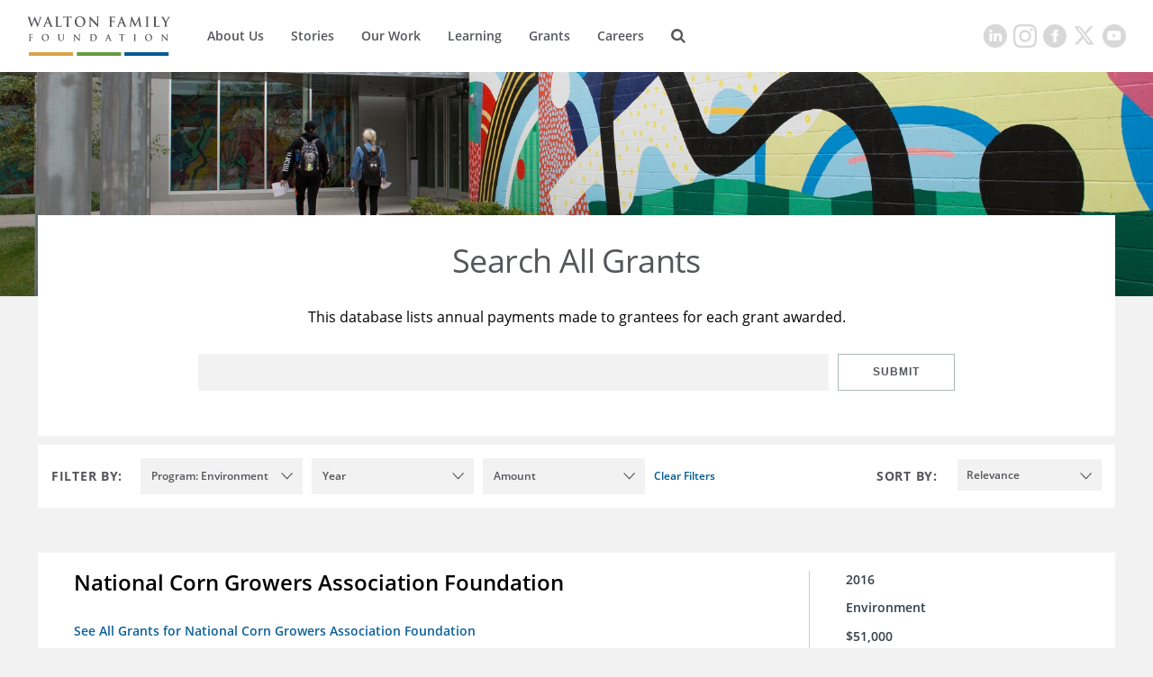

--- FILE ---
content_type: text/html;charset=UTF-8
request_url: https://www.waltonfamilyfoundation.org/grants-database?f0=00000169-91e5-d2a9-a7eb-bffd48390000&f1=00000169-a66d-df7c-a3e9-a6fd27de0000&s=1&f2=00000169-91e5-d2a9-a7eb-bffd48c30000
body_size: 8546
content:
<!DOCTYPE html>
<html class="SearchResultsPage" lang="en" itemscope itemtype="http://schema.org/WebPage">
    <head>
    <meta charset="UTF-8">
    <link rel="stylesheet" href="https://static.waltonfamilyfoundation.org/resource/00000170-7787-d076-a1f7-f7ef8f2e0000/styleguide/All.min.de4272e27b0c48931aa5c2e6f52b88b1.gz.css">
    <style type="text/css">
        body .theme-color,
        body .theme-color > a,
        body .theme-color > div > a,
        body [data-active="true"] {
        color:  !important;
        border-right-color: ;
        }
        body .theme-border .NavigationItem-text-link:hover {
        border-bottom-color:  !important;
        }
        body [data-current-nav-item] {
        border-bottom-color:  !important;
        }
    </style>
    <style>p.cms-indentation-indent { margin-left: 20px; }</style>
<style>/*.BannerPromo:nth-child(2n) {
    display: none;
}*/</style>
<style>.cms-Color-Orange {
    color: #FF951C;
}
.cms-Color-Blue {
    color: #0089E0;
}
.cms-Color-Green {
    color: #4F9980;
}
.cms-Color-Pink {
    color: #F88598;
}
.cms-Color-Teal {
    color: #07A7BD;
}
.cms-Color-Navy {
    color: #00008B;
}</style>
<style>.SearchResultPromo[data-type="oneOffPage"] .SearchResultPromo-typeLabel,
.SearchResultPromo[data-type="section"] .SearchResultPromo-typeLabel,
.SearchResultPromo[data-type="author"] .SearchResultPromo-typeLabel {
    display: none !important;
}
.SearchResultPromo[data-type="oneOffPage"] .SearchResultPromo-category:before,
.SearchResultPromo[data-type="section"] .SearchResultPromo-category:before,
.SearchResultPromo[data-type="author"] .SearchResultPromo-category:before {
    display: none !important;
}

.SearchResultPromo-media {
    display: none;
}</style>
<style>.FourPromoMosaic .BasicPromo-media img {
    height: 100%;
	object-fit: cover;
}</style>
<style>.AuthorProfile-authorBiography {
    width: 100%;
}

blockquote {
    width: 100%;
}</style>
<style>.SearchResultsPage-actions {
    display: none;
}

.NewsroomList-items-item span.BasicPromo-date:before {
    display:none !important;
}</style>
<style>.ModulePage-pageHeading {
    width: 100%;
}</style>
<style>.SearchResultsPage-clear.SearchResultsPage-clear-tooltip[data-icon=close] {
    display: none;
}</style>
<style>.Enhancement .GallerySlide-mediaContent img {
    max-height: 700px;
    width: auto;
    margin: 0 auto;
    max-width: 100%;
}</style>
<style>@media only screen and (min-width: 1024px) {
 .BasicPromo-info, .WaterfallPromo-info {
    padding-bottom: 10px;
 }   
 
 .ButtonLink {
    padding: 11px;
    width: 160px;
    margin: 20px 0;
 }
}</style>
<style>@media only screen and (max-width: 767px) {
    .ListicleItem-sources a {
        word-break: break-all;
    }
}</style>
<style>.LongPromo-info {
    display: flex;
    flex-direction: column;
    justify-content: center;
}</style>
<style>@media only screen and (min-width: 768px) {
.LinkPromo {
    padding: 20px 30px;
}
}</style>
<style>.ListCarouselTextOverImage-wrapper {
    padding-bottom: 40px;
}</style>
<style>@media only screen and (max-width: 567px) {
    [data-hide-button] .FullWidthPromo-button,
    [data-no-url] .FullWidthPromo-button {
        display: none;
    }
}

@media only screen and (max-width: 567px) {
    .ReadMoreRichTextModule {
        padding: 0 0 30px 0;
    	max-width: 800px;
    	margin: 0 auto;
    }
}</style>
<style>.ListCarouselVideo .flickity-button {
    visibility: visible;
}</style>
<style>@media only screen and (max-width: 1600px) and (min-width: 1440px){
    .HeadlinePromo-title, .LedePromo-title {
        font-size: 36px;
        line-height: 1.2;
        letter-spacing: normal;
        margin-bottom: 30px;
    }
    .HeadlinePromo-description, .LedePromo-description {
        font-size: 18px;
    }
}
</style>
<style>.ListMapModule[data-apply-same-state-color] path.disabled {stroke: unset;}</style>

    <meta name="viewport" content="width=device-width, initial-scale=1">
    <title>Grants Database</title>
    
    
    <link rel="canonical" href="https://www.waltonfamilyfoundation.org/grants-database"><meta name="brightspot.contentId" content="00000169-8cd2-d140-a569-9df625b40001">
    

    <meta property="og:url" content="https://www.waltonfamilyfoundation.org/grants-database">
<meta property="og:image" content="">


<meta property="og:image:url" content="">

<meta property="og:image:width" content="">
<meta property="og:image:height" content="">
    <meta property="og:image:type" content="image">


    <meta property="og:site_name" content="Walton Family Foundation">


    <meta property="og:type" content="website">
<meta name="twitter:card" content="summary_large_image"/>











    <meta name="twitter:site" content="@@WaltonFamilyFdn"/>







    <meta property="fb:app_id" content="195834597881108">


    <link rel="apple-touch-icon"sizes="180x180"href="/apple-touch-icon.png">
<link rel="icon"type="image/png"href="/favicon-32x32.png">
<link rel="icon"type="image/png"href="/favicon-16x16.png">


    

    
    <meta name="brightspot.cached" content="false">
    <link href="https://npmcdn.com/flickity@2/dist/flickity.css"></link>
    <script src="https://npmcdn.com/flickity@2/dist/flickity.pkgd.js"></script>
    <script src="https://static.waltonfamilyfoundation.org/resource/00000170-7787-d076-a1f7-f7ef8f2e0000/styleguide/All.min.dca46f941f8dd03d680659f81af692d7.gz.js" async></script>
    <script>
    window.fbAsyncInit = function() {
    FB.init({
    
        appId : '195834597881108',
    
    xfbml : true,
    version : 'v2.9'
    });
    };
    (function(d, s, id){
    var js, fjs = d.getElementsByTagName(s)[0];
    if (d.getElementById(id)) {return;}
    js = d.createElement(s); js.id = id;
    js.src = "//connect.facebook.net/en_US/sdk.js";
    fjs.parentNode.insertBefore(js, fjs);
    }(document, 'script', 'facebook-jssdk'));
</script>

    <script>
        (function(i,s,o,g,r,a,m){i['GoogleAnalyticsObject']=r;i[r]=i[r]||function(){
        (i[r].q=i[r].q||[]).push(arguments)},i[r].l=1*new Date();a=s.createElement(o),
        m=s.getElementsByTagName(o)[0];a.async=1;a.src=g;m.parentNode.insertBefore(a,m)
        })(window,document,'script','https://www.google-analytics.com/analytics.js','ga');
        ga('create', "UA-20800802-1", 'auto');
        
            ga('send', 'pageview');
        
    </script>

<script>var attempts = 0;
var timeoutHandle = setInterval(function(){ fixYT() }, 200);

function fixYT() {
    var ytPlayers = document.querySelectorAll('.YouTubeVideoPlayer');
    if (ytPlayers.length) {
		ytPlayers.forEach(function(ytPlayer) {
            var iframe = ytPlayer.querySelector('iframe');
            if (iframe !== null && iframe.getAttribute('src').indexOf('&playlist=0') != -1) {
                console.log('updating playlist on ' + iframe.getAttribute('src'));
                iframe.setAttribute('src', iframe.getAttribute('src').replace('&playlist=0', ''));
            }
        });
    }
    if (attempts++ > 25) {
        clearInterval(timeoutHandle);
    }
}</script>
<script></script>

<!-- Google Tag Manager -->
<script>(function(w,d,s,l,i){w[l]=w[l]||[];w[l].push({'gtm.start':
new Date().getTime(),event:'gtm.js'});var f=d.getElementsByTagName(s)[0],
j=d.createElement(s),dl=l!='dataLayer'?'&l='+l:'';j.async=true;j.src=
'https://www.googletagmanager.com/gtm.js?id='+i+dl;f.parentNode.insertBefore(j,f);
})(window,document,'script','dataLayer','GTM-G22G28Z');</script>
<!-- End Google Tag Manager -->

<script></script>

</head>

    

    <body class="SearchResultsPage-body">
    <header class="SearchResultsPage-header" data-shift data-toggle-menu itemscope itemtype="http://schema.org/WPHeader">
        

        
            <div class="SearchResultsPage-logo"><a href="/">
    <img class="PageLogo-image" src="https://static.waltonfamilyfoundation.org/5b/5e/637b558c460b9e717b644ef1239a/wff-main-logo-1.svg" alt="Walton Logo" width="175" height="65"/>
    </a>
</div>
        
        <div class="SearchResultsPage-navPanel">
            
                <div class="SearchResultsPage-navigation"><nav class="Navigation" itemscope itemtype="http://schema.org/SiteNavigationElement">
    
    
        <ul class="Navigation-items">
            
                <li class="Navigation-items-item" ><div class="NavigationItem" data-toggle-subnav>
    <div class="NavigationItem-text">
        
            <a class="NavigationItem-text-link" href="https://www.waltonfamilyfoundation.org/about-us">About Us</a>
        
    </div>
    
        <ul class="NavigationItem-items">
            
                
                    <li class="NavigationItem-items-item" ><a class="NavigationLink" href="https://www.waltonfamilyfoundation.org/about-us/staff">Staff</a>
</li>
                
                    <li class="NavigationItem-items-item" ><a class="NavigationLink" href="https://www.waltonfamilyfoundation.org/about-us/newsroom">Newsroom</a>
</li>
                
                    <li class="NavigationItem-items-item" ><a class="NavigationLink" href="https://www.waltonfamilyfoundation.org/about-us/reports-financials">Reports &amp; Financials</a>
</li>
                
                    <li class="NavigationItem-items-item" ><a class="NavigationLink" href="https://www.waltonfamilyfoundation.org/contact-us">Contact Us</a>
</li>
                
            
        </ul>
        <button class="NavigationItem-dropdown" data-icon="downarrow" />
    
</div>
</li>
            
                <li class="Navigation-items-item" ><div class="NavigationItem">
    <div class="NavigationItem-text">
        
            <a class="NavigationItem-text-link" href="https://www.waltonfamilyfoundation.org/stories">Stories</a>
        
    </div>
    
</div>
</li>
            
                <li class="Navigation-items-item" ><div class="NavigationItem" data-toggle-subnav>
    <div class="NavigationItem-text">
        
            <a class="NavigationItem-text-link" href="https://www.waltonfamilyfoundation.org/our-work">Our Work</a>
        
    </div>
    
        <ul class="NavigationItem-items">
            
                
                    <li class="NavigationItem-items-item" ><a class="NavigationLink" href="https://www.waltonfamilyfoundation.org/our-work/education-program">Education</a>
</li>
                
                    <li class="NavigationItem-items-item" ><a class="NavigationLink" href="https://www.waltonfamilyfoundation.org/our-work/environment-program">Environment</a>
</li>
                
                    <li class="NavigationItem-items-item" ><a class="NavigationLink" href="https://www.waltonfamilyfoundation.org/our-work/home-region-program">Home Region</a>
</li>
                
            
        </ul>
        <button class="NavigationItem-dropdown" data-icon="downarrow" />
    
</div>
</li>
            
                <li class="Navigation-items-item" ><div class="NavigationItem" data-toggle-subnav>
    <div class="NavigationItem-text">
        
            <a class="NavigationItem-text-link" href="https://www.waltonfamilyfoundation.org/learning">Learning</a>
        
    </div>
    
        <ul class="NavigationItem-items">
            
                
                    <li class="NavigationItem-items-item" ><a class="NavigationLink" href="https://www.waltonfamilyfoundation.org/learning/knowledge-center">Knowledge Center</a>
</li>
                
                    <li class="NavigationItem-items-item" ><a class="NavigationLink" href="https://www.waltonfamilyfoundation.org/learning/flashcards">Flashcards</a>
</li>
                
            
        </ul>
        <button class="NavigationItem-dropdown" data-icon="downarrow" />
    
</div>
</li>
            
                <li class="Navigation-items-item" ><div class="NavigationItem" data-toggle-subnav>
    <div class="NavigationItem-text">
        
            <a class="NavigationItem-text-link" href="https://www.waltonfamilyfoundation.org/grants">Grants</a>
        
    </div>
    
        <ul class="NavigationItem-items">
            
                
                    <li class="NavigationItem-items-item" ><a class="NavigationLink" href="https://www.waltonfamilyfoundation.org/grants/resources-for-grantees">Resources for Grantees</a>
</li>
                
                    <li class="NavigationItem-items-item" ><a class="NavigationLink" href="https://www.waltonfamilyfoundation.org/grants-database">Grants Database</a>
</li>
                
                    <li class="NavigationItem-items-item" ><a class="NavigationLink" href="https://www.waltonfamilyfoundation.org/grants/northwest-arkansas-design-excellence">Design Excellence</a>
</li>
                
            
        </ul>
        <button class="NavigationItem-dropdown" data-icon="downarrow" />
    
</div>
</li>
            
                <li class="Navigation-items-item" ><div class="NavigationItem">
    <div class="NavigationItem-text">
        
            <a class="NavigationItem-text-link" href="https://www.waltonfamilyfoundation.org/careers">Careers</a>
        
    </div>
    
</div>
</li>
            
        </ul>
    
</nav>
</div>
            
            
            
                <form class="SearchResultsPage-search" action="https://www.waltonfamilyfoundation.org/search/" novalidate="" autocomplete="off">
                    <input type="text" class="SearchResultsPage-searchInput" name="q" placeholder="Search...">
                    <button type="submit" class="SearchResultsPage-searchButton" data-icon="search"></button>
                </form>
            
            <hr>
            </div>
            <div class="SearchResultsPage-searchPanel">
                
                    <form class="SearchResultsPage-search" action="https://www.waltonfamilyfoundation.org/search/" novalidate="" autocomplete="off">
                        <input type="text" class="SearchResultsPage-searchInput" name="q" placeholder="Search...">
                        <button type="submit" class="SearchResultsPage-searchButton" data-icon="search"></button>
                    </form>
                
            </div>
            
                <div class="SearchResultsPage-headerToggle">
                    <button class="SearchResultsPage-headerToggle-search" data-icon="search" aria-label="Search"/>
                    <button class="SearchResultsPage-headerToggle-menu" data-icon="menu" aria-label="Menu"/>
                </div>
            
            
                <div class="SearchResultsPage-social">
                    
                        
                            
                        
                            
                        
                            
                        
                            
                        
                            
                        
                            
                        
                    
                    <div class="SocialBar">
    <h1 class="SocialBar-heading">Get Social</h1>
    
        <ul class="SocialBar-items">
            
                <li class="SocialBar-items-item"><a class="SocialLink" href="https://www.linkedin.com/company/the-walton-family-foundation" target="_blank" data-icon="linkedin"><svg><use xlink:href="#icon-linkedin"></use></svg></a>
</li>
            
                <li class="SocialBar-items-item"><a class="SocialLink" href="https://www.instagram.com/waltonfamilyfdn/" target="_blank" data-icon="instagram"><svg><use xlink:href="#icon-instagram"></use></svg></a>
</li>
            
                <li class="SocialBar-items-item"><a class="SocialLink" href="https://www.facebook.com/waltonfamilyfoundation" target="_blank" data-icon="facebook"><svg><use xlink:href="#icon-facebook"></use></svg></a>
</li>
            
                <li class="SocialBar-items-item"><a class="SocialLink" href="https://twitter.com/@WaltonFamilyFdn" target="_blank" data-icon="twitter"><svg><use xlink:href="#icon-twitter"></use></svg></a>
</li>
            
                <li class="SocialBar-items-item"><a class="SocialLink" href="https://www.youtube.com/user/wfamilyfoundation" target="_blank" data-icon="youtube"><svg><use xlink:href="#icon-youtube"></use></svg></a>
</li>
            
        </ul>
    
</div>

                </div>
            
        </header>
        
        
        
        <section class="SearchResultsPage">
            
                <div class="SearchResultsPage-pageLead">
                    <figure class="Figure" itemscope itemtype="http://schema.org/ImageObject">
    
        <div class="Figure-container">
                <img class="Image" alt="Brightwater_AE0A8841.JPG" src="https://dims.waltonfamilyfoundation.org/dims4/default/ccefce2/2147483647/strip/true/crop/5671x1103+37+1624/resize/1800x350!/quality/90/?url=https%3A%2F%2Fstatic.waltonfamilyfoundation.org%2F77%2F88%2F919cafbc45579b9e1c9401c96a84%2Fbrightwater-ae0a8841.JPG" width="1800"  height="350"  srcset="https://dims.waltonfamilyfoundation.org/dims4/default/224a9f9/2147483647/strip/true/crop/5671x1103+37+1624/resize/3600x700!/quality/90/?url=https%3A%2F%2Fstatic.waltonfamilyfoundation.org%2F77%2F88%2F919cafbc45579b9e1c9401c96a84%2Fbrightwater-ae0a8841.JPG 2x" ></div>
        
        
            
        
        
        
</figure>
                </div>
            

            <div class="SearchResultsPage-leadBlock">
                
                    <div class="SearchResultsPage-noQuery">Search All Grants</div>
                

                
                <div class="SearchResultsPage-description">This database lists annual payments made to grantees for each grant awarded.</div>
                

                <form class="SearchResultsPage-form">
                    <input type="text" class="SearchResultsPage-formInput" name="q" placeholder="">

                    <input type="hidden" name="s" value="1">

                    <button type="submit" class="SearchResultsPage-formButton">Submit</button>
                </form>
            </div>

            
            <div class="SearchResultsPage-found" data-view="grid">
                <div class="SearchResultsPage-wrapper" data-filter-toggle>
                <div class="SearchResultsPage-topWrapper">
                    <div class="SearchResultsPage-filterButton theme-color">Filter</div>
                </div>
                <div class="SearchResultsPage-bottomWrapper">
                    
                    <div class="SearchResultsPage-filters">
                        <h3 class="SearchResultsPage-filters-heading">Filter By:</h3> <div class="SearchFilter">
    
        <ul class="SearchFilter-itemz">
            <li class="SearchFilter-heading">Program</li>
            
                <li><a class="SearchControl" href="/grants-database?f1=00000169-a66d-df7c-a3e9-a6fd27de0000&amp;s=1&amp;f2=00000169-91e5-d2a9-a7eb-bffd48c30000">
    
        <span class="SearchControl-label">All</span>
    
    
        <span class="SearchControl-count">1102</span>
    
</a>
</li>
            
                <li><a class="SearchControl" href="/grants-database?f1=00000169-a66d-df7c-a3e9-a6fd27de0000&amp;s=1&amp;f2=00000169-91e5-d2a9-a7eb-bffd48c30000&amp;f0=00000169-91e6-d2a9-a7eb-bffe82270000">
    
        <span class="SearchControl-label">Special Projects</span>
    
    
        <span class="SearchControl-count">830</span>
    
</a>
</li>
            
                <li><a class="SearchControl" href="/grants-database?f1=00000169-a66d-df7c-a3e9-a6fd27de0000&amp;s=1&amp;f2=00000169-91e5-d2a9-a7eb-bffd48c30000&amp;f0=00000169-a648-d132-adeb-b77a0bc10000">
    
        <span class="SearchControl-label">Education</span>
    
    
        <span class="SearchControl-count">132</span>
    
</a>
</li>
            
                <li><a class="SearchControl" href="/grants-database?f1=00000169-a66d-df7c-a3e9-a6fd27de0000&amp;s=1&amp;f2=00000169-91e5-d2a9-a7eb-bffd48c30000&amp;f0=00000169-91e5-d2a9-a7eb-bffd48390000" data-selected>
    
        <span class="SearchControl-label">Environment</span>
    
    
        <span class="SearchControl-count">107</span>
    
</a>
</li>
            
                <li><a class="SearchControl" href="/grants-database?f1=00000169-a66d-df7c-a3e9-a6fd27de0000&amp;s=1&amp;f2=00000169-91e5-d2a9-a7eb-bffd48c30000&amp;f0=00000169-91e5-d2a9-a7eb-bffda9c10000">
    
        <span class="SearchControl-label">Home Region</span>
    
    
        <span class="SearchControl-count">33</span>
    
</a>
</li>
            
        </ul>
    
</div>
<div class="SearchFilter">
    
        <ul class="SearchFilter-itemz">
            <li class="SearchFilter-heading">Year</li>
            
                <li><a class="SearchControl" href="/grants-database?f0=00000169-91e5-d2a9-a7eb-bffd48390000&amp;s=1&amp;f2=00000169-91e5-d2a9-a7eb-bffd48c30000">
    
        <span class="SearchControl-label">Clear</span>
    
    
        <span class="SearchControl-count">1114</span>
    
</a>
</li>
            
        </ul>
    
</div>
<div class="SearchFilter">
    
        <ul class="SearchFilter-itemz">
            <li class="SearchFilter-heading">Amount</li>
            
                <li><a class="SearchControl" href="/grants-database?f0=00000169-91e5-d2a9-a7eb-bffd48390000&amp;f1=00000169-a66d-df7c-a3e9-a6fd27de0000&amp;s=1">
    
        <span class="SearchControl-label">Clear</span>
    
    
        <span class="SearchControl-count">163</span>
    
</a>
</li>
            
        </ul>
    
</div>

                        <div class="SearchResultsPage-clear SearchResultsPage-clear-tooltip clear-filter">Clear Filters</div>
                    </div>
                    
                    
                    <div class="SearchResultsPage-sorts">
                        <h3 class="SearchResultsPage-sorts-heading">Sort By:</h3>
                        <ul class="SearchResultsPage-sorts-itemz">
                        
                            <li class="SearchResultsPage-sorts-itemz-item"><a class="SearchControl" href="/grants-database?f0=00000169-91e5-d2a9-a7eb-bffd48390000&amp;f1=00000169-a66d-df7c-a3e9-a6fd27de0000&amp;f2=00000169-91e5-d2a9-a7eb-bffd48c30000&amp;s=0">
    
        <span class="SearchControl-label">Newest</span>
    
    
</a>
</li>
                        
                            <li class="SearchResultsPage-sorts-itemz-item"><a class="SearchControl" href="/grants-database?f0=00000169-91e5-d2a9-a7eb-bffd48390000&amp;f1=00000169-a66d-df7c-a3e9-a6fd27de0000&amp;f2=00000169-91e5-d2a9-a7eb-bffd48c30000&amp;s=1" data-selected>
    
        <span class="SearchControl-label">Relevance</span>
    
    
</a>
</li>
                        
                            <li class="SearchResultsPage-sorts-itemz-item"><a class="SearchControl" href="/grants-database?f0=00000169-91e5-d2a9-a7eb-bffd48390000&amp;f1=00000169-a66d-df7c-a3e9-a6fd27de0000&amp;f2=00000169-91e5-d2a9-a7eb-bffd48c30000&amp;s=2">
    
        <span class="SearchControl-label">A-Z</span>
    
    
</a>
</li>
                        
                        </ul>
                    </div>
                    
                    <div class="SearchResultsPage-clear SearchResultsPage-clear-tooltip" data-icon='close'>
                        <div class="SearchResultsPage-clear-mobile-tooltip">clear filters</div>
                        <div class="SearchResultsPage-clear-tooltiptext">clear filters</div>
                        <div class="SearchResultsPage-clear-tooltiptext-arrow"></div>
                    </div>
                </div>
                </div>

                
                    <ul class="SearchResultsPage-results">
                        
                            <li class="SearchResultsPage-results-item">
                            <div class="SearchResultPromo"
    
    
    
    
    
    
    
    
    
     data-grant-promo="true" data-read-more >
    
    
    
        
        <div class="SearchResultPromo-info-grants-wide">
            <div class="SearchResultPromo-title">
                National Corn Growers Association Foundation
            </div>
            <div class="SearchResultPromo-truncate-wrapper">
                
            </div>
            
                <div class="SearchResultPromo-see-all">
                    <a href="?grantee=00000169-91e5-d2a9-a7eb-bffd77aa0000">See All Grants for&nbsp;National Corn Growers Association Foundation</a>
                </div>
            
        </div>
        <div class="SearchResultPromo-info-grants-narrow">
            
                <div class="SearchResultPromo-date">2016</div>
            
            
                <div class="SearchResultPromo-category">
                    <div class="SearchResultPromo-category-square" style="background-color:"></div>
                    <span class="Link" >Environment</span>
                </div>
            
            
                <div class="SearchResultPromo-amount">
                    $51,000
                </div>
            
            
        </div>
    
</div>
                            </li>
                        
                            <li class="SearchResultsPage-results-item">
                            <div class="SearchResultPromo"
    
    
    
    
    
    
    
    
    
     data-grant-promo="true" data-read-more >
    
    
    
        
        <div class="SearchResultPromo-info-grants-wide">
            <div class="SearchResultPromo-title">
                Minnesota Center for Environmental Advocacy
            </div>
            <div class="SearchResultPromo-truncate-wrapper">
                
            </div>
            
                <div class="SearchResultPromo-see-all">
                    <a href="?grantee=00000169-a669-df7c-a3e9-a6fdb52a0000">See All Grants for&nbsp;Minnesota Center for Environmental Advocacy</a>
                </div>
            
        </div>
        <div class="SearchResultPromo-info-grants-narrow">
            
                <div class="SearchResultPromo-date">2016</div>
            
            
                <div class="SearchResultPromo-category">
                    <div class="SearchResultPromo-category-square" style="background-color:"></div>
                    <span class="Link" >Environment</span>
                </div>
            
            
                <div class="SearchResultPromo-amount">
                    $60,000
                </div>
            
            
        </div>
    
</div>
                            </li>
                        
                            <li class="SearchResultsPage-results-item">
                            <div class="SearchResultPromo"
    
    
    
    
    
    
    
    
    
     data-grant-promo="true" data-read-more >
    
    
    
        
        <div class="SearchResultPromo-info-grants-wide">
            <div class="SearchResultPromo-title">
                Yuma Crossing National Heritage Area Corporation
            </div>
            <div class="SearchResultPromo-truncate-wrapper">
                
            </div>
            
                <div class="SearchResultPromo-see-all">
                    <a href="?grantee=00000169-91e5-d2a9-a7eb-bffda8b20000">See All Grants for&nbsp;Yuma Crossing National Heritage Area Corporation</a>
                </div>
            
        </div>
        <div class="SearchResultPromo-info-grants-narrow">
            
                <div class="SearchResultPromo-date">2016</div>
            
            
                <div class="SearchResultPromo-category">
                    <div class="SearchResultPromo-category-square" style="background-color:"></div>
                    <span class="Link" >Environment</span>
                </div>
            
            
                <div class="SearchResultPromo-amount">
                    $60,000
                </div>
            
            
        </div>
    
</div>
                            </li>
                        
                            <li class="SearchResultsPage-results-item">
                            <div class="SearchResultPromo"
    
    
    
    
    
    
    
    
    
     data-grant-promo="true" data-read-more >
    
    
    
        
        <div class="SearchResultPromo-info-grants-wide">
            <div class="SearchResultPromo-title">
                Stanford University
            </div>
            <div class="SearchResultPromo-truncate-wrapper">
                
            </div>
            
                <div class="SearchResultPromo-see-all">
                    <a href="?grantee=00000169-91e7-d2a9-a7eb-bfffd28e0000">See All Grants for&nbsp;Stanford University</a>
                </div>
            
        </div>
        <div class="SearchResultPromo-info-grants-narrow">
            
                <div class="SearchResultPromo-date">2016</div>
            
            
                <div class="SearchResultPromo-category">
                    <div class="SearchResultPromo-category-square" style="background-color:"></div>
                    <span class="Link" >Environment</span>
                </div>
            
            
                <div class="SearchResultPromo-amount">
                    $64,423
                </div>
            
            
        </div>
    
</div>
                            </li>
                        
                            <li class="SearchResultsPage-results-item">
                            <div class="SearchResultPromo"
    
    
    
    
    
    
    
    
    
     data-grant-promo="true" data-read-more >
    
    
    
        
        <div class="SearchResultPromo-info-grants-wide">
            <div class="SearchResultPromo-title">
                Advanced Conservation Strategies
            </div>
            <div class="SearchResultPromo-truncate-wrapper">
                
            </div>
            
                <div class="SearchResultPromo-see-all">
                    <a href="?grantee=00000169-91e5-d2a9-a7eb-bffd49240000">See All Grants for&nbsp;Advanced Conservation Strategies</a>
                </div>
            
        </div>
        <div class="SearchResultPromo-info-grants-narrow">
            
                <div class="SearchResultPromo-date">2016</div>
            
            
                <div class="SearchResultPromo-category">
                    <div class="SearchResultPromo-category-square" style="background-color:"></div>
                    <span class="Link" >Environment</span>
                </div>
            
            
                <div class="SearchResultPromo-amount">
                    $75,000
                </div>
            
            
        </div>
    
</div>
                            </li>
                        
                            <li class="SearchResultsPage-results-item">
                            <div class="SearchResultPromo"
    
    
    
    
    
    
    
    
    
     data-grant-promo="true" data-read-more >
    
    
    
        
        <div class="SearchResultPromo-info-grants-wide">
            <div class="SearchResultPromo-title">
                The Lens
            </div>
            <div class="SearchResultPromo-truncate-wrapper">
                
            </div>
            
                <div class="SearchResultPromo-see-all">
                    <a href="?grantee=00000169-91e5-d2a9-a7eb-bffd970e0000">See All Grants for&nbsp;The Lens</a>
                </div>
            
        </div>
        <div class="SearchResultPromo-info-grants-narrow">
            
                <div class="SearchResultPromo-date">2016</div>
            
            
                <div class="SearchResultPromo-category">
                    <div class="SearchResultPromo-category-square" style="background-color:"></div>
                    <span class="Link" >Environment</span>
                </div>
            
            
                <div class="SearchResultPromo-amount">
                    $95,000
                </div>
            
            
        </div>
    
</div>
                            </li>
                        
                            <li class="SearchResultsPage-results-item">
                            <div class="SearchResultPromo"
    
    
    
    
    
    
    
    
    
     data-grant-promo="true" data-read-more >
    
    
    
        
        <div class="SearchResultPromo-info-grants-wide">
            <div class="SearchResultPromo-title">
                Causa Natura, A.C.
            </div>
            <div class="SearchResultPromo-truncate-wrapper">
                
            </div>
            
                <div class="SearchResultPromo-see-all">
                    <a href="?grantee=00000169-91e5-d2a9-a7eb-bffd4e520000">See All Grants for&nbsp;Causa Natura, A.C.</a>
                </div>
            
        </div>
        <div class="SearchResultPromo-info-grants-narrow">
            
                <div class="SearchResultPromo-date">2016</div>
            
            
                <div class="SearchResultPromo-category">
                    <div class="SearchResultPromo-category-square" style="background-color:"></div>
                    <span class="Link" >Environment</span>
                </div>
            
            
                <div class="SearchResultPromo-amount">
                    $100,000
                </div>
            
            
        </div>
    
</div>
                            </li>
                        
                            <li class="SearchResultsPage-results-item">
                            <div class="SearchResultPromo"
    
    
    
    
    
    
    
    
    
     data-grant-promo="true" data-read-more >
    
    
    
        
        <div class="SearchResultPromo-info-grants-wide">
            <div class="SearchResultPromo-title">
                High Country Conservation Advocates
            </div>
            <div class="SearchResultPromo-truncate-wrapper">
                
            </div>
            
                <div class="SearchResultPromo-see-all">
                    <a href="?grantee=00000169-91e5-d2a9-a7eb-bffd69bb0000">See All Grants for&nbsp;High Country Conservation Advocates</a>
                </div>
            
        </div>
        <div class="SearchResultPromo-info-grants-narrow">
            
                <div class="SearchResultPromo-date">2016</div>
            
            
                <div class="SearchResultPromo-category">
                    <div class="SearchResultPromo-category-square" style="background-color:"></div>
                    <span class="Link" >Environment</span>
                </div>
            
            
                <div class="SearchResultPromo-amount">
                    $98,220
                </div>
            
            
        </div>
    
</div>
                            </li>
                        
                            <li class="SearchResultsPage-results-item">
                            <div class="SearchResultPromo"
    
    
    
    
    
    
    
    
    
     data-grant-promo="true" data-read-more >
    
    
    
        
        <div class="SearchResultPromo-info-grants-wide">
            <div class="SearchResultPromo-title">
                Prairie Rivers Network
            </div>
            <div class="SearchResultPromo-truncate-wrapper">
                
            </div>
            
                <div class="SearchResultPromo-see-all">
                    <a href="?grantee=00000169-91e5-d2a9-a7eb-bffd844c0000">See All Grants for&nbsp;Prairie Rivers Network</a>
                </div>
            
        </div>
        <div class="SearchResultPromo-info-grants-narrow">
            
                <div class="SearchResultPromo-date">2016</div>
            
            
                <div class="SearchResultPromo-category">
                    <div class="SearchResultPromo-category-square" style="background-color:"></div>
                    <span class="Link" >Environment</span>
                </div>
            
            
                <div class="SearchResultPromo-amount">
                    $100,000
                </div>
            
            
        </div>
    
</div>
                            </li>
                        
                            <li class="SearchResultsPage-results-item">
                            <div class="SearchResultPromo"
    
    
    
    
    
    
    
    
    
     data-grant-promo="true" data-read-more >
    
    
    
        
        <div class="SearchResultPromo-info-grants-wide">
            <div class="SearchResultPromo-title">
                Ducks Unlimited, Inc.
            </div>
            <div class="SearchResultPromo-truncate-wrapper">
                
            </div>
            
                <div class="SearchResultPromo-see-all">
                    <a href="?grantee=00000169-91e5-d2a9-a7eb-bffd5b840000">See All Grants for&nbsp;Ducks Unlimited, Inc.</a>
                </div>
            
        </div>
        <div class="SearchResultPromo-info-grants-narrow">
            
                <div class="SearchResultPromo-date">2016</div>
            
            
                <div class="SearchResultPromo-category">
                    <div class="SearchResultPromo-category-square" style="background-color:"></div>
                    <span class="Link" >Environment</span>
                </div>
            
            
                <div class="SearchResultPromo-amount">
                    $104,673
                </div>
            
            
        </div>
    
</div>
                            </li>
                        
                            <li class="SearchResultsPage-results-item">
                            <div class="SearchResultPromo"
    
    
    
    
    
    
    
    
    
     data-grant-promo="true" data-read-more >
    
    
    
        
        <div class="SearchResultPromo-info-grants-wide">
            <div class="SearchResultPromo-title">
                Seaweb
            </div>
            <div class="SearchResultPromo-truncate-wrapper">
                
            </div>
            
                <div class="SearchResultPromo-see-all">
                    <a href="?grantee=00000169-a664-df7c-a3e9-a6f475740000">See All Grants for&nbsp;Seaweb</a>
                </div>
            
        </div>
        <div class="SearchResultPromo-info-grants-narrow">
            
                <div class="SearchResultPromo-date">2016</div>
            
            
                <div class="SearchResultPromo-category">
                    <div class="SearchResultPromo-category-square" style="background-color:"></div>
                    <span class="Link" >Environment</span>
                </div>
            
            
                <div class="SearchResultPromo-amount">
                    $114,467
                </div>
            
            
        </div>
    
</div>
                            </li>
                        
                            <li class="SearchResultsPage-results-item">
                            <div class="SearchResultPromo"
    
    
    
    
    
    
    
    
    
     data-grant-promo="true" data-read-more >
    
    
    
        
        <div class="SearchResultPromo-info-grants-wide">
            <div class="SearchResultPromo-title">
                Mississippi&#x27;s Lower Delta Partnership
            </div>
            <div class="SearchResultPromo-truncate-wrapper">
                
            </div>
            
                <div class="SearchResultPromo-see-all">
                    <a href="?grantee=00000169-91e5-d2a9-a7eb-bffd756e0000">See All Grants for&nbsp;Mississippi&#x27;s Lower Delta Partnership</a>
                </div>
            
        </div>
        <div class="SearchResultPromo-info-grants-narrow">
            
                <div class="SearchResultPromo-date">2016</div>
            
            
                <div class="SearchResultPromo-category">
                    <div class="SearchResultPromo-category-square" style="background-color:"></div>
                    <span class="Link" >Environment</span>
                </div>
            
            
                <div class="SearchResultPromo-amount">
                    $120,000
                </div>
            
            
        </div>
    
</div>
                            </li>
                        
                            <li class="SearchResultsPage-results-item">
                            <div class="SearchResultPromo"
    
    
    
    
    
    
    
    
    
     data-grant-promo="true" data-read-more >
    
    
    
        
        <div class="SearchResultPromo-info-grants-wide">
            <div class="SearchResultPromo-title">
                The Aspen Institute, Inc.
            </div>
            <div class="SearchResultPromo-truncate-wrapper">
                
            </div>
            
                <div class="SearchResultPromo-see-all">
                    <a href="?grantee=00000169-91e5-d2a9-a7eb-bffdd3050000">See All Grants for&nbsp;The Aspen Institute, Inc.</a>
                </div>
            
        </div>
        <div class="SearchResultPromo-info-grants-narrow">
            
                <div class="SearchResultPromo-date">2016</div>
            
            
                <div class="SearchResultPromo-category">
                    <div class="SearchResultPromo-category-square" style="background-color:"></div>
                    <span class="Link" >Environment</span>
                </div>
            
            
                <div class="SearchResultPromo-amount">
                    $125,000
                </div>
            
            
        </div>
    
</div>
                            </li>
                        
                            <li class="SearchResultsPage-results-item">
                            <div class="SearchResultPromo"
    
    
    
    
    
    
    
    
    
     data-grant-promo="true" data-read-more >
    
    
    
        
        <div class="SearchResultPromo-info-grants-wide">
            <div class="SearchResultPromo-title">
                Conservation Alabama Foundation
            </div>
            <div class="SearchResultPromo-truncate-wrapper">
                
            </div>
            
                <div class="SearchResultPromo-see-all">
                    <a href="?grantee=00000169-91e5-d2a9-a7eb-bffd55620000">See All Grants for&nbsp;Conservation Alabama Foundation</a>
                </div>
            
        </div>
        <div class="SearchResultPromo-info-grants-narrow">
            
                <div class="SearchResultPromo-date">2016</div>
            
            
                <div class="SearchResultPromo-category">
                    <div class="SearchResultPromo-category-square" style="background-color:"></div>
                    <span class="Link" >Environment</span>
                </div>
            
            
                <div class="SearchResultPromo-amount">
                    $75,000
                </div>
            
            
        </div>
    
</div>
                            </li>
                        
                            <li class="SearchResultsPage-results-item">
                            <div class="SearchResultPromo"
    
    
    
    
    
    
    
    
    
     data-grant-promo="true" data-read-more >
    
    
    
        
        <div class="SearchResultPromo-info-grants-wide">
            <div class="SearchResultPromo-title">
                SuMar, Voces por la Naturaleza, A.C.
            </div>
            <div class="SearchResultPromo-truncate-wrapper">
                
            </div>
            
                <div class="SearchResultPromo-see-all">
                    <a href="?grantee=00000169-a667-df7c-a3e9-a6f764690000">See All Grants for&nbsp;SuMar, Voces por la Naturaleza, A.C.</a>
                </div>
            
        </div>
        <div class="SearchResultPromo-info-grants-narrow">
            
                <div class="SearchResultPromo-date">2016</div>
            
            
                <div class="SearchResultPromo-category">
                    <div class="SearchResultPromo-category-square" style="background-color:"></div>
                    <span class="Link" >Environment</span>
                </div>
            
            
                <div class="SearchResultPromo-amount">
                    $75,000
                </div>
            
            
        </div>
    
</div>
                            </li>
                        
                            <li class="SearchResultsPage-results-item">
                            <div class="SearchResultPromo"
    
    
    
    
    
    
    
    
    
     data-grant-promo="true" data-read-more >
    
    
    
        
        <div class="SearchResultPromo-info-grants-wide">
            <div class="SearchResultPromo-title">
                Earth Economics
            </div>
            <div class="SearchResultPromo-truncate-wrapper">
                
            </div>
            
                <div class="SearchResultPromo-see-all">
                    <a href="?grantee=00000169-a669-df7c-a3e9-a6fde4b20000">See All Grants for&nbsp;Earth Economics</a>
                </div>
            
        </div>
        <div class="SearchResultPromo-info-grants-narrow">
            
                <div class="SearchResultPromo-date">2016</div>
            
            
                <div class="SearchResultPromo-category">
                    <div class="SearchResultPromo-category-square" style="background-color:"></div>
                    <span class="Link" >Environment</span>
                </div>
            
            
                <div class="SearchResultPromo-amount">
                    $75,000
                </div>
            
            
        </div>
    
</div>
                            </li>
                        
                            <li class="SearchResultsPage-results-item">
                            <div class="SearchResultPromo"
    
    
    
    
    
    
    
    
    
     data-grant-promo="true" data-read-more >
    
    
    
        
        <div class="SearchResultPromo-info-grants-wide">
            <div class="SearchResultPromo-title">
                Tulane University
            </div>
            <div class="SearchResultPromo-truncate-wrapper">
                
            </div>
            
                <div class="SearchResultPromo-see-all">
                    <a href="?grantee=00000169-a66c-df7c-a3e9-a6fc97c40000">See All Grants for&nbsp;Tulane University</a>
                </div>
            
        </div>
        <div class="SearchResultPromo-info-grants-narrow">
            
                <div class="SearchResultPromo-date">2016</div>
            
            
                <div class="SearchResultPromo-category">
                    <div class="SearchResultPromo-category-square" style="background-color:"></div>
                    <span class="Link" >Environment</span>
                </div>
            
            
                <div class="SearchResultPromo-amount">
                    $75,000
                </div>
            
            
        </div>
    
</div>
                            </li>
                        
                            <li class="SearchResultsPage-results-item">
                            <div class="SearchResultPromo"
    
    
    
    
    
    
    
    
    
     data-grant-promo="true" data-read-more >
    
    
    
        
        <div class="SearchResultPromo-info-grants-wide">
            <div class="SearchResultPromo-title">
                The Corps Network
            </div>
            <div class="SearchResultPromo-truncate-wrapper">
                
            </div>
            
                <div class="SearchResultPromo-see-all">
                    <a href="?grantee=00000169-a669-df7c-a3e9-a6fddd250000">See All Grants for&nbsp;The Corps Network</a>
                </div>
            
        </div>
        <div class="SearchResultPromo-info-grants-narrow">
            
                <div class="SearchResultPromo-date">2016</div>
            
            
                <div class="SearchResultPromo-category">
                    <div class="SearchResultPromo-category-square" style="background-color:"></div>
                    <span class="Link" >Environment</span>
                </div>
            
            
                <div class="SearchResultPromo-amount">
                    $75,000
                </div>
            
            
        </div>
    
</div>
                            </li>
                        
                            <li class="SearchResultsPage-results-item">
                            <div class="SearchResultPromo"
    
    
    
    
    
    
    
    
    
     data-grant-promo="true" data-read-more >
    
    
    
        
        <div class="SearchResultPromo-info-grants-wide">
            <div class="SearchResultPromo-title">
                Mobile Baykeeper, Inc.
            </div>
            <div class="SearchResultPromo-truncate-wrapper">
                
            </div>
            
                <div class="SearchResultPromo-see-all">
                    <a href="?grantee=00000169-91e5-d2a9-a7eb-bffd75c90000">See All Grants for&nbsp;Mobile Baykeeper, Inc.</a>
                </div>
            
        </div>
        <div class="SearchResultPromo-info-grants-narrow">
            
                <div class="SearchResultPromo-date">2016</div>
            
            
                <div class="SearchResultPromo-category">
                    <div class="SearchResultPromo-category-square" style="background-color:"></div>
                    <span class="Link" >Environment</span>
                </div>
            
            
                <div class="SearchResultPromo-amount">
                    $75,000
                </div>
            
            
        </div>
    
</div>
                            </li>
                        
                            <li class="SearchResultsPage-results-item">
                            <div class="SearchResultPromo"
    
    
    
    
    
    
    
    
    
     data-grant-promo="true" data-read-more >
    
    
    
        
        <div class="SearchResultPromo-info-grants-wide">
            <div class="SearchResultPromo-title">
                Consultative Group on Biological Diversity
            </div>
            <div class="SearchResultPromo-truncate-wrapper">
                
            </div>
            
                <div class="SearchResultPromo-see-all">
                    <a href="?grantee=00000169-91e5-d2a9-a7eb-bffd58510000">See All Grants for&nbsp;Consultative Group on Biological Diversity</a>
                </div>
            
        </div>
        <div class="SearchResultPromo-info-grants-narrow">
            
                <div class="SearchResultPromo-date">2016</div>
            
            
                <div class="SearchResultPromo-category">
                    <div class="SearchResultPromo-category-square" style="background-color:"></div>
                    <span class="Link" >Environment</span>
                </div>
            
            
                <div class="SearchResultPromo-amount">
                    $77,000
                </div>
            
            
        </div>
    
</div>
                            </li>
                        
                    </ul>
                

                <ul class="SearchResultsPage-pagination">
                    
                    <li class="SearchResultsPage-pageCounts">1 of 6</li>
                    <li class="SearchResultsPage-nextPage"><a href="https://www.waltonfamilyfoundation.org/grants-database?f0=00000169-91e5-d2a9-a7eb-bffd48390000&amp;f1=00000169-a66d-df7c-a3e9-a6fd27de0000&amp;s=1&amp;f2=00000169-91e5-d2a9-a7eb-bffd48c30000&amp;p=2" rel="next nofollow">></a></li>
                </ul>
            </div>
                      
        </section>

        
        
        
            <div class="SearchResultsPage-bottomFiller"></div>
        
        <footer class="SearchResultsPage-footer" itemscope itemtype="https://schema.org/WPFooter">
            
                <div class="SearchResultsPage-footerLogo"><a href="/">
    <img class="PageLogo-image" src="https://static.waltonfamilyfoundation.org/68/c2/d0dd06b04e81aacf506b8ba9cbd7/wff-footer-logo.svg" alt="Footer Logo" width="50" height="50"/>
    </a>
</div>
            
            
                <div class="SearchResultsPage-footerNavigation"><nav class="Navigation" itemscope itemtype="http://schema.org/SiteNavigationElement">
    
        <div class="Navigation-label">Where Opportunity Takes Root</div>
    
    
        <ul class="Navigation-items">
            
                <li class="Navigation-items-item" ><div class="NavigationItem">
    <div class="NavigationItem-text">
        
            <a class="NavigationItem-text-link" href="https://www.waltonfamilyfoundation.org/about-us">About Us</a>
        
    </div>
    
</div>
</li>
            
                <li class="Navigation-items-item" ><div class="NavigationItem">
    <div class="NavigationItem-text">
        
            <a class="NavigationItem-text-link" href="https://www.waltonfamilyfoundation.org/stories">Stories</a>
        
    </div>
    
</div>
</li>
            
                <li class="Navigation-items-item" ><div class="NavigationItem">
    <div class="NavigationItem-text">
        
            <a class="NavigationItem-text-link" href="https://www.waltonfamilyfoundation.org/our-work">Our Work</a>
        
    </div>
    
</div>
</li>
            
                <li class="Navigation-items-item" ><div class="NavigationItem">
    <div class="NavigationItem-text">
        
            <a class="NavigationItem-text-link" href="https://www.waltonfamilyfoundation.org/learning">Learning</a>
        
    </div>
    
</div>
</li>
            
                <li class="Navigation-items-item" ><div class="NavigationItem">
    <div class="NavigationItem-text">
        
            <a class="NavigationItem-text-link" href="https://www.waltonfamilyfoundation.org/grants">Grants</a>
        
    </div>
    
</div>
</li>
            
                <li class="Navigation-items-item" ><div class="NavigationItem">
    <div class="NavigationItem-text">
        
            <a class="NavigationItem-text-link" href="https://www.waltonfamilyfoundation.org/careers">Careers</a>
        
    </div>
    
</div>
</li>
            
                <li class="Navigation-items-item" ><div class="NavigationItem">
    <div class="NavigationItem-text">
        
            <a class="NavigationItem-text-link" href="https://www.waltonfamilyfoundation.org/about-us/newsroom">Newsroom</a>
        
    </div>
    
</div>
</li>
            
                <li class="Navigation-items-item" ><div class="NavigationItem">
    <div class="NavigationItem-text">
        
            <a class="NavigationItem-text-link" href="https://www.waltonfamilyfoundation.org/frequently-asked-questions">FAQs</a>
        
    </div>
    
</div>
</li>
            
                <li class="Navigation-items-item" ><div class="NavigationItem">
    <div class="NavigationItem-text">
        
            <a class="NavigationItem-text-link" href="https://www.waltonfamilyfoundation.org/contact-us">Contact Us</a>
        
    </div>
    
</div>
</li>
            
        </ul>
    
</nav>
</div>
            
            
                <div class="SearchResultsPage-footerContent"><div class="RichTextModule" >
    
        <div class="RichTextModule-items"><p>P.O. Box 2030, Bentonville, AR 72712 | <span class="Enhancement"><span class="Enhancement-item"><a class="Link"  href="https://www.waltonfamilyfoundation.org/newsroom/social-media">Social Media</a></span></span></p></div>
    
</div></div>
            
            
                <div class="SearchResultsPage-social"><div class="SocialBar">
    <h1 class="SocialBar-heading">Get Social</h1>
    
        <ul class="SocialBar-items">
            
                <li class="SocialBar-items-item"><a class="SocialLink" href="https://www.linkedin.com/company/the-walton-family-foundation" target="_blank" data-icon="linkedin"><svg><use xlink:href="#icon-linkedin"></use></svg></a>
</li>
            
                <li class="SocialBar-items-item"><a class="SocialLink" href="https://www.instagram.com/waltonfamilyfdn/" target="_blank" data-icon="instagram"><svg><use xlink:href="#icon-instagram"></use></svg></a>
</li>
            
                <li class="SocialBar-items-item"><a class="SocialLink" href="https://www.facebook.com/waltonfamilyfoundation" target="_blank" data-icon="facebook"><svg><use xlink:href="#icon-facebook"></use></svg></a>
</li>
            
                <li class="SocialBar-items-item"><a class="SocialLink" href="https://twitter.com/@WaltonFamilyFdn" target="_blank" data-icon="twitter"><svg><use xlink:href="#icon-twitter"></use></svg></a>
</li>
            
                <li class="SocialBar-items-item"><a class="SocialLink" href="https://www.youtube.com/user/wfamilyfoundation" target="_blank" data-icon="youtube"><svg><use xlink:href="#icon-youtube"></use></svg></a>
</li>
            
        </ul>
    
</div>
</div>
            
            <hr>
                
                    <div class="SearchResultsPage-disclaimer">© 2026 Walton Family Foundation | <span class="Enhancement"><span class="Enhancement-item"><a class="Link"  href="https://www.waltonfamilyfoundation.org/privacy-policy">Privacy Policy</a></span></span> | <span class="Enhancement"><span class="Enhancement-item"><a class="Link"  href="https://www.waltonfamilyfoundation.org/terms-of-use">Terms of Use</a></span></span></div>
                
            </footer>
            
            <svg xmlns="http://www.w3.org/2000/svg" style="display:none" id="iconsMap">
    <symbol id="icon-facebook" viewBox="0 0 33 33">
        <title>Facebook</title>
        <path fill-rule="evenodd" d="M21.443 15.813h-2.88v9.624h-4.125v-9.625h-2.75v-2.75h2.75v-1.6c0-1.511.483-3.875 3.643-3.875l3.232.009v3.17h-1.936c-.336 0-.814.17-.814.89v1.406h3.216l-.336 2.75zM16.5 0C7.402 0 0 7.402 0 16.5 0 25.598 7.402 33 16.5 33 25.598 33 33 25.598 33 16.5 33 7.402 25.598 0 16.5 0z"/>
    </symbol>
    <symbol id="icon-twitter" viewBox="0 0 25 25">
        <title>Twitter</title>
        <path fill-rule="evenodd" d="M18.244 2.25h3.308l-7.227 8.26 8.502 11.24H16.17l-5.214-6.817L4.99 21.75H1.68l7.73-8.835L1.254 2.25H8.08l4.713 6.231zm-1.161 17.52h1.833L7.084 4.126H5.117z"/>
    </symbol>
    <symbol id="icon-youtube" viewBox="0 0 30 30">
        <title>YouTube</title>
        <g fill-rule="evenodd">
            <path d="M23.128 10.215c.148.573.254 1.443.318 2.61l.032 1.593-.032 1.592c-.064 1.19-.17 2.07-.318 2.643a2.22 2.22 0 0 1-.574.956 2.207 2.207 0 0 1-.987.573c-.552.148-1.847.255-3.885.318l-2.898.032-2.897-.032c-2.038-.063-3.333-.17-3.885-.318a2.207 2.207 0 0 1-.987-.573 2.22 2.22 0 0 1-.574-.956c-.148-.573-.254-1.454-.318-2.643l-.032-1.592c0-.467.01-.998.032-1.592.064-1.168.17-2.038.318-2.611.107-.382.298-.712.574-.987.276-.276.605-.468.987-.574.552-.148 1.847-.254 3.885-.318l2.897-.032 2.898.032c2.038.064 3.333.17 3.885.318.382.106.711.298.987.574.276.275.467.605.574.987zM13 17.029l4.554-2.611L13 11.838v5.191z"/>
        </g>
    </symbol>
    <symbol id="icon-mailto" viewBox="0 0 33 33">
        <title>Mail To</title>
        <g fill-rule="evenodd">
            <path d="M-.006 16.45c0 9.014 7.332 16.347 16.346 16.347s16.346-7.333 16.346-16.346C32.686 7.437 25.354.105 16.34.105S-.006 7.437-.006 16.45z"/>
            <path fill="#FFF" d="M24.132 14.312c-2.234 1.571-3.93 2.793-5.087 3.664-.389.298-.704.53-.946.696a5.647 5.647 0 0 1-.965.51c-.402.174-.776.26-1.124.26h-.02c-.348 0-.722-.086-1.124-.26a5.683 5.683 0 0 1-.966-.51 23.493 23.493 0 0 1-.944-.696c-.92-.7-2.613-1.923-5.078-3.664a5.485 5.485 0 0 1-1.032-.925v8.435c0 .468.16.868.48 1.2.32.334.705.5 1.155.5h15.038c.45 0 .835-.166 1.155-.5.32-.332.48-.732.48-1.2v-8.435c-.294.34-.634.648-1.022.925"/>
            <path fill="#FFF" d="M8.603 13.202c.232.148.93.588 2.094 1.318 1.166.732 2.058 1.295 2.677 1.689.068.043.213.137.434.282.222.145.406.262.552.352.146.09.323.19.531.3.208.112.404.195.588.25.184.056.354.083.51.083h.021c.157 0 .327-.027.511-.083.184-.055.38-.139.588-.25.207-.11.384-.21.53-.3.147-.09.331-.207.552-.352l.435-.282c.626-.395 2.22-1.397 4.78-3.007a4.644 4.644 0 0 0 1.247-1.138c.334-.444.5-.91.5-1.397 0-.407-.161-.756-.485-1.046a1.664 1.664 0 0 0-1.149-.434H8.481c-.525 0-.928.16-1.211.48-.282.321-.424.722-.424 1.204 0 .388.187.81.562 1.263.374.453.773.81 1.195 1.068"/>
        </g>
    </symbol>
    <symbol id="icon-linkedin" viewBox="0 0 64 64">
        <title>LinkedIn</title>
        <path d="M50.837,48.137V36.425c0-6.275-3.35-9.195-7.816-9.195  c-3.604,0-5.219,1.983-6.119,3.374V27.71h-6.79c0.09,1.917,0,20.427,0,20.427h6.79V36.729c0-0.609,0.044-1.219,0.224-1.655  c0.49-1.22,1.607-2.483,3.482-2.483c2.458,0,3.44,1.873,3.44,4.618v10.929H50.837z M22.959,24.922c2.367,0,3.842-1.57,3.842-3.531  c-0.044-2.003-1.475-3.528-3.797-3.528s-3.841,1.524-3.841,3.528c0,1.961,1.474,3.531,3.753,3.531H22.959z M34,64  C17.432,64,4,50.568,4,34C4,17.431,17.432,4,34,4s30,13.431,30,30C64,50.568,50.568,64,34,64z M26.354,48.137V27.71h-6.789v20.427  H26.354z"/>
    </symbol>
    <symbol id="icon-instagram" viewBox="0 0 24 24">
        <title>Instagram</title>
        <path d="M12 2.163c3.204 0 3.584.012 4.85.07 3.252.148 4.771 1.691 4.919 4.919.058 1.265.069 1.645.069 4.849 0 3.205-.012 3.584-.069 4.849-.149 3.225-1.664 4.771-4.919 4.919-1.266.058-1.644.07-4.85.07-3.204 0-3.584-.012-4.849-.07-3.26-.149-4.771-1.699-4.919-4.92-.058-1.265-.07-1.644-.07-4.849 0-3.204.013-3.583.07-4.849.149-3.227 1.664-4.771 4.919-4.919 1.266-.057 1.645-.069 4.849-.069zm0-2.163c-3.259 0-3.667.014-4.947.072-4.358.2-6.78 2.618-6.98 6.98-.059 1.281-.073 1.689-.073 4.948 0 3.259.014 3.668.072 4.948.2 4.358 2.618 6.78 6.98 6.98 1.281.058 1.689.072 4.948.072 3.259 0 3.668-.014 4.948-.072 4.354-.2 6.782-2.618 6.979-6.98.059-1.28.073-1.689.073-4.948 0-3.259-.014-3.667-.072-4.947-.196-4.354-2.617-6.78-6.979-6.98-1.281-.059-1.69-.073-4.949-.073zm0 5.838c-3.403 0-6.162 2.759-6.162 6.162s2.759 6.163 6.162 6.163 6.162-2.759 6.162-6.163c0-3.403-2.759-6.162-6.162-6.162zm0 10.162c-2.209 0-4-1.79-4-4 0-2.209 1.791-4 4-4s4 1.791 4 4c0 2.21-1.791 4-4 4zm6.406-11.845c-.796 0-1.441.645-1.441 1.44s.645 1.44 1.441 1.44c.795 0 1.439-.645 1.439-1.44s-.644-1.44-1.439-1.44z"/>
    </symbol>
    <symbol id="icon-googleplus" viewBox="0 0 44 44">
        <title>Google</title>
        <path style=" fill:#FFC107;" d="M 43.609375 20.082031 L 42 20.082031 L 42 20 L 24 20 L 24 28 L 35.304688 28 C 33.652344 32.65625 29.222656 36 24 36 C 17.371094 36 12 30.628906 12 24 C 12 17.371094 17.371094 12 24 12 C 27.058594 12 29.84375 13.152344 31.960938 15.039063 L 37.617188 9.382813 C 34.046875 6.054688 29.269531 4 24 4 C 12.953125 4 4 12.953125 4 24 C 4 35.046875 12.953125 44 24 44 C 35.046875 44 44 35.046875 44 24 C 44 22.660156 43.863281 21.351563 43.609375 20.082031 Z "/>
        <path style=" fill:#FF3D00;" d="M 6.304688 14.691406 L 12.878906 19.511719 C 14.65625 15.109375 18.960938 12 24 12 C 27.058594 12 29.84375 13.152344 31.960938 15.039063 L 37.617188 9.382813 C 34.046875 6.054688 29.269531 4 24 4 C 16.316406 4 9.65625 8.335938 6.304688 14.691406 Z "/>
        <path style=" fill:#4CAF50;" d="M 24 44 C 29.164063 44 33.859375 42.023438 37.410156 38.808594 L 31.21875 33.570313 C 29.210938 35.089844 26.714844 36 24 36 C 18.796875 36 14.382813 32.683594 12.71875 28.054688 L 6.195313 33.078125 C 9.503906 39.554688 16.226563 44 24 44 Z "/>
        <path style=" fill:#1976D2;" d="M 43.609375 20.082031 L 42 20.082031 L 42 20 L 24 20 L 24 28 L 35.304688 28 C 34.511719 30.238281 33.070313 32.164063 31.214844 33.570313 C 31.21875 33.570313 31.21875 33.570313 31.21875 33.570313 L 37.410156 38.808594 C 36.972656 39.203125 44 34 44 24 C 44 22.660156 43.863281 21.351563 43.609375 20.082031 Z "/>
    </symbol>
    <symbol id="icon-download" viewBox="0 0 640 512">
        <path d="M537.6 226.6c4.1-10.7 6.4-22.4 6.4-34.6 0-53-43-96-96-96-19.7 0-38.1 6-53.3 16.2C367 64.2 315.3 32 256 32c-88.4 0-160 71.6-160 160 0 2.7.1 5.4.2 8.1C40.2 219.8 0 273.2 0 336c0 79.5 64.5 144 144 144h368c70.7 0 128-57.3 128-128 0-61.9-44-113.6-102.4-125.4zm-132.9 88.7L299.3 420.7c-6.2 6.2-16.4 6.2-22.6 0L171.3 315.3c-10.1-10.1-2.9-27.3 11.3-27.3H248V176c0-8.8 7.2-16 16-16h48c8.8 0 16 7.2 16 16v112h65.4c14.2 0 21.4 17.2 11.3 27.3z"></path>
    </symbol>
</svg>

            <script>document.addEventListener("DOMContentLoaded", function(event) {
    var evt = window.document.createEvent('UIEvents'); 
    evt.initUIEvent('resize', true, false, window, 0); 
    window.dispatchEvent(evt);
});</script>

        </body>

</html>
